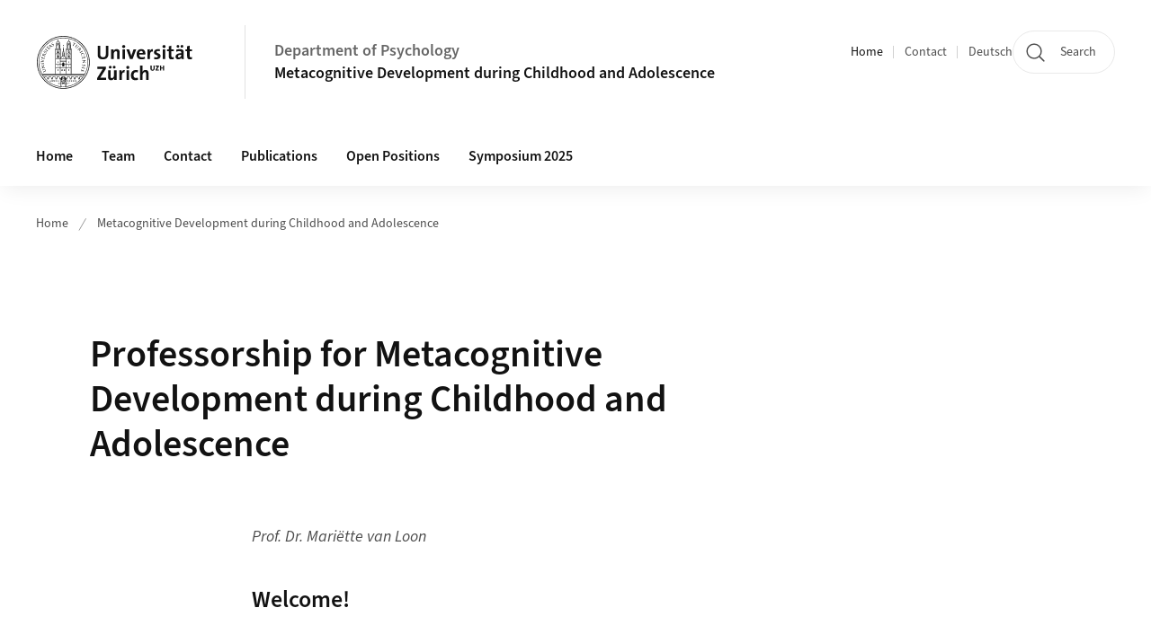

--- FILE ---
content_type: text/html;charset=UTF-8
request_url: https://www.psychology.uzh.ch/en/areas/dev/metakog.html
body_size: 7532
content:


<!DOCTYPE html>
<html lang="en" data-template="st01">
  

    
    
  
 


<head>
    <meta charset="utf-8">
    <meta name="viewport" content="width=device-width, initial-scale=1.0">
    <title>Metacognitive Development during Childhood and Adolescence | Department of Psychology | UZH</title>
    <link rel="stylesheet" href="/.resources/uzh-wcms-frontend/1338/assets/css/main.css">
    <link rel="modulepreload" href="/.resources/uzh-wcms-frontend/1338/assets/js/ui.mjs">
    <link href="https://www.psychology.uzh.ch/en/areas/dev/metakog.html" rel="canonical">
    <link href="https://www.uzh.ch" rel="alternate" hreflang="x-default">
    <link rel="preload" href="/.resources/uzh-wcms-frontend/1338/assets/fonts/WOFF2/SourceSans3-Regular.otf.woff2" as="font" type="font/woff2" crossorigin="anonymous">
    <link rel="preload" href="/.resources/uzh-wcms-frontend/1338/assets/fonts/WOFF2/SourceSans3-Semibold.otf.woff2" as="font" type="font/woff2" crossorigin="anonymous">
   
    <link rel="apple-touch-icon" sizes="180x180" href="/docroot/favicons/apple-touch-icon.png">
    <link rel="icon" type="image/png" sizes="32x32" href="/docroot/favicons/favicon-32x32.png">
    <link rel="icon" type="image/png" sizes="16x16" href="/docroot/favicons/favicon-16x16.png">
    <link rel="manifest" href="/docroot/favicons/site.webmanifest">
    <link rel="shortcut icon" href="/docroot/favicons/favicon.ico">
    <meta name="msapplication-TileColor" content="#ffffff">
    <meta name="msapplication-config" content="/docroot/favicons/browserconfig.xml">
    <meta name="theme-color" content="#ffffff">
  
    <meta property="og:type" content="website">
    <meta property="og:url" content="https://www.psychology.uzh.ch/en/areas/dev/metakog.html">
    <meta property="og:title" content="">
   
      <meta property="og:description" content=""/>
    
    
    <!-- 
    <meta property="twitter:url" content="/pages/layouts/default.html">
    <meta property="twitter:title" content="Default Layout (content area only)">
    <meta property="twitter:description" content="Page description">
    <meta property="twitter:image" content="../../dummy/shareimage_example_1200x630.jpg">
    <meta property="twitter:dnt" content="on">
    -->
    
    
    
 
    
    
    
    
    

   
      <!-- Matomo -->
<script type="text/javascript">
  var _paq = _paq || [];
  /* tracker methods like "setCustomDimension" should be called before "trackPageView" */
  _paq.push(['setAPIUrl', "https://webstats.uzh.ch/"]); // overlay fix
  _paq.push(['trackPageView']);
  _paq.push(['enableLinkTracking']);
  (function() {
    var u="//webstats.uzh.ch/";
    _paq.push(['setTrackerUrl', u+'piwik.php']);
    _paq.push(['setSiteId', '406']);
    var d=document, g=d.createElement('script'), s=d.getElementsByTagName('script')[0];
    g.type='text/javascript'; g.async=true; g.defer=true; g.src=u+'piwik.js'; s.parentNode.insertBefore(g,s);
  })();
</script>
<!-- End Matomo Code --> 
  
    <link rel="stylesheet" href="/.resources/uzh-wcms-frontend/webresources/1338/css/main.css">
    <script type="module" src="/.resources/uzh-wcms-frontend/webresources/1338/js/main.js"></script>

    <script src="/docroot/jquery/jquery-3.7.1.min.js"></script>
    <script src="/docroot/jquery/jquery-migrate-3.5.2.min.js"></script>
    
   
     
</head>

  

  <body class="template-st01">
   
    <a id="top"></a>
    <!-- component: SkipLink -->
     <div class="SkipLink__container">
        <!-- component: Link --><a class="Link layout-standalone icon-position-after icon-orientation-down SkipLink js-SkipLink" href="#main-content">Skip navigation<span class="Link--icon">
                <!-- component: Icon --><span class="Icon" data-name="16--link-internal"><svg>
                        <use xlink:href="#16--link-internal"></use>
                    </svg></span><!-- /component: Icon -->
            </span></a><!-- /component: Link -->
     </div>
     <!-- /component: SkipLink -->
 
   







<!-- component: Header -->
<header class="Header js-Header">
    <p class="visuallyhidden" aria-level="1" role="heading">Header</p>
    <div class="Header--top">
        <div class="Header--logo">
               <a class="Logo" href="https://www.uzh.ch/en">
                  <svg width="208" height="92" aria-labelledby="logoTitle">
                      <title id="logoTitle">Logo of the University of Zurich, to homepage</title>
                      <use href="/docroot/logos/uzh_logo_d_pos.svg#uzh_logo"></use>
                  </svg>
               </a>
        </div>
        <div class="Header--mobileButtons">
            <a class="Header--search" href="/en/search.html">
                  <span class="visuallyhidden">Search</span>
                  <!-- component: Icon -->
                  <span class="Icon" data-name="24--search">
                      <svg>
                          <use xlink:href="#24--search">
                          </use>
                      </svg>
                  </span>
                  <!-- /component: Icon -->
            </a>
          
          <button class="Header--burger js-Header--burger" type="button" aria-controls="main-nav" aria-expanded="false">
            <span class="visuallyhidden">Open/Close Navigation</span>
            <span class="Header--burger--open">
                <!-- component: Icon -->
                <span class="Icon" data-name="24--menu">
                    <svg>
                        <use xlink:href="#24--menu">
                        </use>
                    </svg>
                </span>
                <!-- /component: Icon -->
            </span>
            <span class="Header--burger--close">
                <!-- component: Icon -->
                <span class="Icon" data-name="24--close">
                    <svg>
                        <use xlink:href="#24--close">
                        </use>
                    </svg>
                </span>
                <!-- /component: Icon -->
            </span>
          </button>
        </div>
        
      
          <div class="Header--department">
             
              
              <a class="Header--department--link" href="/en.html">Department of Psychology</a> 
                  <a class="Header--subDepartment--link" href="/en/areas/dev/metakog.html">Metacognitive Development during Childhood and Adolescence</a>
          </div>
          
        
    </div>
    <div class="Header--bottom js-Header--bottom">
        <div class="Header--bottom--inner">
<!-- component: MainNav -->
<div class="MainNav js-MainNav" id="main-nav" data-mode="lazy">
    

<div class="MainNav--service js-Header--service">

  

  <!-- component: ServiceNav -->
  <h2 class="visuallyhidden">Quicklinks and available languages</h2>
  <nav class="ServiceNav">
      <ul class="ServiceNav--list">
          <li class="ServiceNav--list--item">
              <a class="ServiceNav--link is-active" href="/en/areas/dev/metakog.html">Home</a>
         </li>
         
         
           <li class="ServiceNav--list--item">   
              <a class="ServiceNav--link " href="/en/contact.html">Contact</a>
           </li>
         
            <li class="ServiceNav--list--item">
                <a class="ServiceNav--link" href="http://www.psychologie.uzh.ch/de/bereiche/dev/metakog.html">Deutsch</a>
            </li>
     </ul>
  </nav>
  <!-- /component: ServiceNav -->
  
  
 
    <!-- component: SearchTrigger -->
    <a class="SearchTrigger" href="/en/search.html" data-js-search-trigger="">
        <!-- component: Icon -->
        <span class="Icon" data-name="24--search">
            <svg>
                <use xlink:href="#24--search">
                </use>
            </svg>
        </span>
        <!-- /component: Icon -->
        <span class="text">Search</span>
    </a>
    <!-- /component: SearchTrigger -->
</div>       
    <h2 class="visuallyhidden">Main navigation</h2>
    <nav class="MainNav--inner">
        <ul class="MainNav--list js-MainNav--list">
            <!-- Begin: loop through top-level items-->
            
       
             
              <li class="MainNav--list--item js-MainNav--item ">
                  
                      <a class="MainNav--link" href="/en/areas/dev/metakog/home.html">Home</a>
                  
                  
                  <div class="MainNav--overlay js-MainNav--overlay" id="main-nav_overlay_uid-0">
                      <div class="MainNav--overlay--scroller">
                          <div class="MainNav--overlay--inner">
                              <!-- Set data-mainnav-index to the level of nesting-->
                              <div class="MainNav--sub js-MainNav--sub" data-mainnav-index="1">
                                  <div class="MainNav--sub--back">
                                      <!-- component: Button -->
                                      <button class="Button js-MainNav--back" type="button">
                                          <span class="Button--inner">Zurück</span>
                                          <span class="Button--icon">
                                              <!-- component: Icon -->
                                              <span class="Icon" data-name="16--link-arrow-sm-right">
                                                  <svg>
                                                      <use xlink:href="#16--link-arrow-sm-right">
                                                      </use>
                                                  </svg>
                                              </span>
                                              <!-- /component: Icon -->
                                          </span>
                                      </button>
                                      <!-- /component: Button -->
                                  </div>
                                  <div class="MainNav--sub--title">
                                      <!-- component: Link -->
                                      <a class="Link layout-standalone size-small" href="/en/areas/dev/metakog/home.html">
                                          <span class="visuallyhidden">Home</span>
                                          Home
                                          <span class="Link--icon">
                                              <!-- component: Icon -->
                                              <span class="Icon" data-name="16--link-internal">
                                                  <svg>
                                                      <use xlink:href="#16--link-internal">
                                                      </use>
                                                  </svg>
                                              </span>
                                              <!-- /component: Icon -->
                                          </span>
                                      </a>
                                      <!-- /component: Link -->
                                  </div> 
                                  <ul class="MainNav--sub--list js-MainNav--overflow">
                                  </ul>
                                  <button class="js-MainNav--close FocusOnly">Menü schliessen</button>
                              </div>
                          </div>
                      </div>
                  </div>
              </li>
              
       
             
              <li class="MainNav--list--item js-MainNav--item ">
                  
                  <!-- Button if there are subitems, link if there aren’t-->
                  <button class="MainNav--link js-MainNav--link" type="button" aria-controls="main-nav_overlay_2975ef7e-6396-4aa4-bfc1-a0ca6cee8cd4" aria-expanded="false"> 
                      Team  
                      <div class="MainNav--icon">
                          <!-- component: Icon -->
                          <span class="Icon" data-name="16--link-arrow-sm-right">
                              <svg>
                                  <use xlink:href="#16--link-arrow-sm-right">
                                  </use>
                              </svg>
                          </span>
                          <!-- /component: Icon -->
                      </div>
                  </button>
                  
                  <div class="MainNav--overlay js-MainNav--overlay" id="main-nav_overlay_uid-1">
                      <div class="MainNav--overlay--scroller">
                          <div class="MainNav--overlay--inner">
                              <!-- Set data-mainnav-index to the level of nesting-->
                              <div class="MainNav--sub js-MainNav--sub" data-mainnav-index="1">
                                  <div class="MainNav--sub--back">
                                      <!-- component: Button -->
                                      <button class="Button js-MainNav--back" type="button">
                                          <span class="Button--inner">Zurück</span>
                                          <span class="Button--icon">
                                              <!-- component: Icon -->
                                              <span class="Icon" data-name="16--link-arrow-sm-right">
                                                  <svg>
                                                      <use xlink:href="#16--link-arrow-sm-right">
                                                      </use>
                                                  </svg>
                                              </span>
                                              <!-- /component: Icon -->
                                          </span>
                                      </button>
                                      <!-- /component: Button -->
                                  </div>
                                  <div class="MainNav--sub--title">
                                      <!-- component: Link -->
                                      <a class="Link layout-standalone size-small" href="/en/areas/dev/metakog/team.html">
                                          <span class="visuallyhidden">Team</span>
                                          Team
                                          <span class="Link--icon">
                                              <!-- component: Icon -->
                                              <span class="Icon" data-name="16--link-internal">
                                                  <svg>
                                                      <use xlink:href="#16--link-internal">
                                                      </use>
                                                  </svg>
                                              </span>
                                              <!-- /component: Icon -->
                                          </span>
                                      </a>
                                      <!-- /component: Link -->
                                  </div> 
                                  <ul class="MainNav--sub--list js-MainNav--overflow">
                                  </ul>
                                  <button class="js-MainNav--close FocusOnly">Menü schliessen</button>
                              </div>
                          </div>
                      </div>
                  </div>
              </li>
              
       
             
              <li class="MainNav--list--item js-MainNav--item ">
                  
                      <a class="MainNav--link" href="/en/areas/dev/metakog/contact.html">Contact</a>
                  
                  
                  <div class="MainNav--overlay js-MainNav--overlay" id="main-nav_overlay_uid-2">
                      <div class="MainNav--overlay--scroller">
                          <div class="MainNav--overlay--inner">
                              <!-- Set data-mainnav-index to the level of nesting-->
                              <div class="MainNav--sub js-MainNav--sub" data-mainnav-index="1">
                                  <div class="MainNav--sub--back">
                                      <!-- component: Button -->
                                      <button class="Button js-MainNav--back" type="button">
                                          <span class="Button--inner">Zurück</span>
                                          <span class="Button--icon">
                                              <!-- component: Icon -->
                                              <span class="Icon" data-name="16--link-arrow-sm-right">
                                                  <svg>
                                                      <use xlink:href="#16--link-arrow-sm-right">
                                                      </use>
                                                  </svg>
                                              </span>
                                              <!-- /component: Icon -->
                                          </span>
                                      </button>
                                      <!-- /component: Button -->
                                  </div>
                                  <div class="MainNav--sub--title">
                                      <!-- component: Link -->
                                      <a class="Link layout-standalone size-small" href="/en/areas/dev/metakog/contact.html">
                                          <span class="visuallyhidden">Contact</span>
                                          Contact
                                          <span class="Link--icon">
                                              <!-- component: Icon -->
                                              <span class="Icon" data-name="16--link-internal">
                                                  <svg>
                                                      <use xlink:href="#16--link-internal">
                                                      </use>
                                                  </svg>
                                              </span>
                                              <!-- /component: Icon -->
                                          </span>
                                      </a>
                                      <!-- /component: Link -->
                                  </div> 
                                  <ul class="MainNav--sub--list js-MainNav--overflow">
                                  </ul>
                                  <button class="js-MainNav--close FocusOnly">Menü schliessen</button>
                              </div>
                          </div>
                      </div>
                  </div>
              </li>
              
       
             
              <li class="MainNav--list--item js-MainNav--item ">
                  
                      <a class="MainNav--link" href="/en/areas/dev/metakog/publications.html">Publications</a>
                  
                  
                  <div class="MainNav--overlay js-MainNav--overlay" id="main-nav_overlay_uid-3">
                      <div class="MainNav--overlay--scroller">
                          <div class="MainNav--overlay--inner">
                              <!-- Set data-mainnav-index to the level of nesting-->
                              <div class="MainNav--sub js-MainNav--sub" data-mainnav-index="1">
                                  <div class="MainNav--sub--back">
                                      <!-- component: Button -->
                                      <button class="Button js-MainNav--back" type="button">
                                          <span class="Button--inner">Zurück</span>
                                          <span class="Button--icon">
                                              <!-- component: Icon -->
                                              <span class="Icon" data-name="16--link-arrow-sm-right">
                                                  <svg>
                                                      <use xlink:href="#16--link-arrow-sm-right">
                                                      </use>
                                                  </svg>
                                              </span>
                                              <!-- /component: Icon -->
                                          </span>
                                      </button>
                                      <!-- /component: Button -->
                                  </div>
                                  <div class="MainNav--sub--title">
                                      <!-- component: Link -->
                                      <a class="Link layout-standalone size-small" href="/en/areas/dev/metakog/publications.html">
                                          <span class="visuallyhidden">Publications</span>
                                          Publications
                                          <span class="Link--icon">
                                              <!-- component: Icon -->
                                              <span class="Icon" data-name="16--link-internal">
                                                  <svg>
                                                      <use xlink:href="#16--link-internal">
                                                      </use>
                                                  </svg>
                                              </span>
                                              <!-- /component: Icon -->
                                          </span>
                                      </a>
                                      <!-- /component: Link -->
                                  </div> 
                                  <ul class="MainNav--sub--list js-MainNav--overflow">
                                  </ul>
                                  <button class="js-MainNav--close FocusOnly">Menü schliessen</button>
                              </div>
                          </div>
                      </div>
                  </div>
              </li>
              
       
             
              <li class="MainNav--list--item js-MainNav--item ">
                  
                      <a class="MainNav--link" href="/en/areas/dev/metakog/jobs.html">Open Positions</a>
                  
                  
                  <div class="MainNav--overlay js-MainNav--overlay" id="main-nav_overlay_uid-4">
                      <div class="MainNav--overlay--scroller">
                          <div class="MainNav--overlay--inner">
                              <!-- Set data-mainnav-index to the level of nesting-->
                              <div class="MainNav--sub js-MainNav--sub" data-mainnav-index="1">
                                  <div class="MainNav--sub--back">
                                      <!-- component: Button -->
                                      <button class="Button js-MainNav--back" type="button">
                                          <span class="Button--inner">Zurück</span>
                                          <span class="Button--icon">
                                              <!-- component: Icon -->
                                              <span class="Icon" data-name="16--link-arrow-sm-right">
                                                  <svg>
                                                      <use xlink:href="#16--link-arrow-sm-right">
                                                      </use>
                                                  </svg>
                                              </span>
                                              <!-- /component: Icon -->
                                          </span>
                                      </button>
                                      <!-- /component: Button -->
                                  </div>
                                  <div class="MainNav--sub--title">
                                      <!-- component: Link -->
                                      <a class="Link layout-standalone size-small" href="/en/areas/dev/metakog/jobs.html">
                                          <span class="visuallyhidden">Open Positions</span>
                                          Open Positions
                                          <span class="Link--icon">
                                              <!-- component: Icon -->
                                              <span class="Icon" data-name="16--link-internal">
                                                  <svg>
                                                      <use xlink:href="#16--link-internal">
                                                      </use>
                                                  </svg>
                                              </span>
                                              <!-- /component: Icon -->
                                          </span>
                                      </a>
                                      <!-- /component: Link -->
                                  </div> 
                                  <ul class="MainNav--sub--list js-MainNav--overflow">
                                  </ul>
                                  <button class="js-MainNav--close FocusOnly">Menü schliessen</button>
                              </div>
                          </div>
                      </div>
                  </div>
              </li>
              
       
             
              <li class="MainNav--list--item js-MainNav--item ">
                  
                      <a class="MainNav--link" href="/en/areas/dev/metakog/Symposium-2025.html">Symposium 2025</a>
                  
                  
                  <div class="MainNav--overlay js-MainNav--overlay" id="main-nav_overlay_uid-5">
                      <div class="MainNav--overlay--scroller">
                          <div class="MainNav--overlay--inner">
                              <!-- Set data-mainnav-index to the level of nesting-->
                              <div class="MainNav--sub js-MainNav--sub" data-mainnav-index="1">
                                  <div class="MainNav--sub--back">
                                      <!-- component: Button -->
                                      <button class="Button js-MainNav--back" type="button">
                                          <span class="Button--inner">Zurück</span>
                                          <span class="Button--icon">
                                              <!-- component: Icon -->
                                              <span class="Icon" data-name="16--link-arrow-sm-right">
                                                  <svg>
                                                      <use xlink:href="#16--link-arrow-sm-right">
                                                      </use>
                                                  </svg>
                                              </span>
                                              <!-- /component: Icon -->
                                          </span>
                                      </button>
                                      <!-- /component: Button -->
                                  </div>
                                  <div class="MainNav--sub--title">
                                      <!-- component: Link -->
                                      <a class="Link layout-standalone size-small" href="/en/areas/dev/metakog/Symposium-2025.html">
                                          <span class="visuallyhidden">Symposium 2025</span>
                                          Symposium 2025
                                          <span class="Link--icon">
                                              <!-- component: Icon -->
                                              <span class="Icon" data-name="16--link-internal">
                                                  <svg>
                                                      <use xlink:href="#16--link-internal">
                                                      </use>
                                                  </svg>
                                              </span>
                                              <!-- /component: Icon -->
                                          </span>
                                      </a>
                                      <!-- /component: Link -->
                                  </div> 
                                  <ul class="MainNav--sub--list js-MainNav--overflow">
                                  </ul>
                                  <button class="js-MainNav--close FocusOnly">Menü schliessen</button>
                              </div>
                          </div>
                      </div>
                  </div>
              </li>
              
              
        </ul>
        <!-- Begin: empty container for items that don't fit viewport-->
        <!-- Must always be there, items are added via JS-->
        <ul class="MainNav--list more js-MainNav--more">
            <li class="MainNav--list--item js-MainNav--item more">
                <button class="MainNav--link js-MainNav--link" aria-controls="main-nav_overlay_uid-4" aria-expanded="false" type="button">
                    More
                    <div class="MainNav--icon">
                        <!-- component: Icon -->
                        <span class="Icon" data-name="16--menu">
                            <svg>
                                <use xlink:href="#16--menu">
                                </use>
                            </svg>
                        </span>
                        <!-- /component: Icon -->
                    </div>
                </button>
                <div class="MainNav--overlay js-MainNav--overlay" id="main-nav_overlay_uid-4">
                    <div class="MainNav--overlay--scroller">
                        <div class="MainNav--overlay--inner">
                            <!-- data-mainnav-index must be 0 within this placeholder container-->
                            <div class="MainNav--sub js-MainNav--sub" data-mainnav-index="0">
                                <ul class="MainNav--sub--list js-MainNav--overflow">
                                </ul>
                                <button class="js-MainNav--close FocusOnly">Menü schliessen</button>
                            </div>
                        </div>
                    </div>
                </div>
            </li>
            <!-- End: empty container for items that don't fit viewport-->
        </ul>
    </nav>
</div>
<!-- /component: MainNav -->        </div>
    </div>
</header>
<!-- /component: Header -->
    
   
     

 <main id="main-content">
 
 
             

 
  <!-- component: Breadcrumb -->
  <nav class="Breadcrumb js-Breadcrumb">
      <ol class="Breadcrumb--list js-Breadcrumb--list" data-js-scroll-style="{&quot;horizontal&quot;:true}" aria-label="Breadcrumb">
   
             
                
                 <li class="Breadcrumb--list--item">
                   <a class="Breadcrumb--link" href="/en.html">Home</a>
                   <!-- component: Icon -->
                   <span class="Icon" data-name="16--breadcrumb-separator">
                     <svg>
                       <use xlink:href="#16--breadcrumb-separator">
                       </use>
                     </svg>
                   </span>
                   <!-- /component: Icon -->
                 </li>
                
             
                
        
              <li class="Breadcrumb--list--item">
              
                
                   <a class="Breadcrumb--link" href="/en/areas/dev/metakog.html">Metacognitive Development during Childhood and Adolescence</a> 
          </li>
         
      </ol>
  </nav>
  <!-- /component: Breadcrumb -->

  <section class="Intro">
      <div class="Intro--inner">
      
      
          <div class="Intro--content">
          </div>
          
          <div class="Intro--top">
                  <h1 class="Intro--title richtext">Professorship for Metacognitive Development during Childhood and Adolescence</h1>
              
          </div>
          
  
  
  
  
      </div>
  </section>
<section class="ContentArea">
   




<!-- component: TextImage -->
<div class="TextImage">
    
    
    <div class="TextImage--inner">
     
      <div class="TextImage--content richtext">
         <p><em>Prof. Dr. Mari&euml;tte van Loon</em></p>
 
      </div>
     
   </div>
</div>
<!-- /component: TextImage -->





<!-- component: TextImage -->
<div class="TextImage">
      <h2 class="TextImage--title  richtext" id="Welcome!">Welcome!</h2>
    
    
    <div class="TextImage--inner">
     
      <div class="TextImage--content richtext">
          
      </div>
     
   </div>
</div>
<!-- /component: TextImage -->





<!-- component: TextImage -->
<div class="TextImage">
    
    
    <div class="TextImage--inner">
     
      <div class="TextImage--content richtext">
         <p style="margin-bottom:11px">In our group, we investigate metacognitive monitoring processes, i.e., the judgments people make about how well they know something, and metacognitive control processes, i.e., the decisions they take to improve their knowledge.</p>

<p style="margin-bottom:11px">By monitoring and controlling their own cognition, people can regulate and optimise how they learn and think. Metacognition is a skill that develops across childhood and adolescence: as people grow, their ability to accurately judge their knowledge and to act on these judgments typically becomes more refined.</p>

<p style="margin-bottom:11px">With our research, we aim to better understand metacognitive processes and how they develop. We also explore why some children and adolescents develop these skills more effectively than others. Specifically, our research focuses on the following questions:</p>

<ul>
	<li style="margin-bottom: 11px;">How do skills to monitor and control cognition develop during childhood and adolescence?</li>
	<li style="margin-bottom: 11px;">How can we reliably measure metacognitive monitoring and control?</li>
	<li style="margin-bottom: 11px;">How important are metacognitive skills for learning in school?</li>
	<li style="margin-bottom: 11px;">How are metacognitive skills related to working memory and intelligence, and how do these together influence learning performance?</li>
	<li style="margin-bottom: 11px;">Why are there individual differences in metacognition?</li>
	<li style="margin-bottom: 11px;">How can we identify children at risk of low metacognition or developmental delays?</li>
	<li style="margin-bottom: 11px;">How can we improve metacognition?</li>
</ul>

<p style="margin-bottom:11px">To address these questions, we use on-task measurement of metacognition and longitudinal research methods. Much of our research takes place in schools so we can study how metacognitive skills develop in authentic learning contexts.</p>
 
      </div>
     
   </div>
</div>
<!-- /component: TextImage -->
  
 </section>  <!-- component: RelatedArea -->
  <section class="RelatedArea">
    <div class="MasonryGridWrapper">
      <h2 class="visuallyhidden">Additional Information</h2>
      <div class="MasonryGrid js-MasonryGrid">
         <div class="MasonryGrid--item js-MasonryGrid--item">

<!-- component: Teaser -->
<div class="Teaser">
    <div class="Teaser--inner">
        <div class="Teaser--header">

             
            
            
            
             <h3 class="Teaser--title">Round-Table Symposium 2025</h3>
            
            
            
        </div>
        
        


        
           
        
        
        
        <div class="Teaser--body">
            <div class="Teaser--text richtext"><p>On December 16, 2025, we organize the round table symposium "What do physiological measures reveal about monitoring judgments and self-regulation decisions." More information about the program and registration can be found <a href="/en/areas/dev/metakog/Symposium-2025.html">here</a>.&nbsp;<br> &nbsp;</p></div>
<ul class="Teaser--linkList">
    </ul>        </div>
    </div>
</div>         </div>
         <div class="MasonryGrid--item js-MasonryGrid--item">

<!-- component: Teaser -->
<div class="Teaser">
    <div class="Teaser--inner">
        <div class="Teaser--header">

             
            
            
            
             <h3 class="Teaser--title">New SNF Project Funded</h3>
            
            
            
        </div>
        
        


        
           
        
        
        
        <div class="Teaser--body">
            <div class="Teaser--text richtext"><p>We are very happy to announce that our new project „Tracking Typical and Atypical Developmental Trajectories of Metacognitive Monitoring and Control in Fifth- and Sixth-Grade Students“ has been funded by the Swiss National Science Foundation (project grant, duration 3 years). The project will start in September 2025. More info: <a href="https://data.snf.ch/grants/grant/10003870">SNF project page</a></p></div>
<ul class="Teaser--linkList">
    </ul>        </div>
    </div>
</div>         </div>
         <div class="MasonryGrid--item js-MasonryGrid--item">

<!-- component: Teaser -->
<div class="Teaser">
    <div class="Teaser--inner">
        <div class="Teaser--header">

             
            
            
            
             <h3 class="Teaser--title">Data Collection Milestone!</h3>
            
            
            
        </div>
        
        


        
           
        
        
        
        <div class="Teaser--body">
            <div class="Teaser--text richtext"><p>We have completed data collection for the school year 2024–2025. After intensive testing in secondary school classes, the first year of our longitudinal project on students' metacognition is finished. We thank all participating schools and look forward to returning next year. For students, teachers and caregivers, we have summarised some of our research here (website in German, currently only works on computer): <a href="https://metakognition.wixsite.com/langzeitstudie-metak">metakognition.wixsite.com/langzeitstudie-metak</a></p></div>
<ul class="Teaser--linkList">
    </ul>        </div>
    </div>
</div>         </div>
      </div>
    </div>
  </section>
 
 
    <!-- component: CrawlerLinks -->
      <div class="CrawlerLinks">
          <ul>
          
          
              
                <li>
                    <a rel=”dofollow” href="/en/areas/dev/metakog/home.html">Home</a>
                </li>
                
              
                <li>
                    <a rel=”dofollow” href="/en/areas/dev/metakog/team.html">Team</a>
                </li>
                
              
                <li>
                    <a rel=”dofollow” href="/en/areas/dev/metakog/contact.html">Contact</a>
                </li>
                
              
                <li>
                    <a rel=”dofollow” href="/en/areas/dev/metakog/publications.html">Publications</a>
                </li>
                
              
                <li>
                    <a rel=”dofollow” href="/en/areas/dev/metakog/jobs.html">Open Positions</a>
                </li>
                
              
                <li>
                    <a rel=”dofollow” href="/en/areas/dev/metakog/Symposium-2025.html">Symposium 2025</a>
                </li>
                
              
          </ul>
      </div>
      <!-- /component: CrawlerLinks -->
    
 </main>    

<footer class="Footer">
    <!--  -->
    
    
    <div class="Footer--bottom">
        <h2 class="visuallyhidden">Additional links</h2>
<div class="Footer--logos">
    
        
        <div class="Footer--logos--list">
          <!-- div if single entry, li if multiple-->
          <div class="Footer--logos--item">
              <a class="Footer--logo" href="https://www.uzh.ch/en.html">
            			 <svg width="145" height="50" aria-labelledby="logoTitle">
                     <title id="logoTitle">Logo of the University of Zurich, to homepage</title>
                     <use href="/docroot/logos/uzh_logo_d_pos.svg#uzh_logo"></use>
               		 </svg>
              </a>
          </div>
        </div>
     
  </div>        <!-- component: FooterMeta -->
        <div class="FooterMeta">
            <p class="FooterMeta--copyright">&copy;&nbsp;2023 Universität Zürich </p>
            <nav>
                <ul class="FooterMeta--linkList">
                
                      <li>
                        <a class="FooterMeta--link" href="/en/impressum.html">About this site</a>
                      </li>
                    
                      <li>
                        <a class="FooterMeta--link" href="/en/contact.html">Contact</a>
                      </li>
       
                
                      <li>
                        <a  class="FooterMeta--link" href="https://www.uzh.ch/en/privacy">Data Protection Statement</a>
                      </li>
                     
                </ul>
            </nav>
           
        </div>
        <!-- /component: FooterMeta -->
    </div>
</footer>    
    
    <!-- place Footer component here-->
    <script src="/.resources/uzh-wcms-frontend/1338/assets/js/ui.mjs" type="module"></script>
    <template id="template-lightbox">
        <!-- component: Lightbox -->
        <div class="Lightbox">
            <div class="Lightbox--inner"><img src="" alt="" /><button class="Lightbox--close js-Lightbox--close" type="button">
                    <!-- component: Icon --><span class="Icon" data-name="lightbox-close"><svg>
                            <use xlink:href="#lightbox-close"></use>
                        </svg></span><!-- /component: Icon --><span class="visuallyhidden">Close Image Overlay</span>
                </button></div>
        </div><!-- /component: Lightbox -->
    </template>
    <template id="template-lightbox-video">
        <!-- component: LightboxVideo -->
        <div class="Lightbox">
            <div class="Lightbox--inner"><video src="" autoplay="autoplay" playsinline="playsinline"></video><button class="Lightbox--close js-Lightbox--close" type="button">
                    <!-- component: Icon --><span class="Icon" data-name="lightbox-close"><svg>
                            <use xlink:href="#lightbox-close"></use>
                        </svg></span><!-- /component: Icon --><span class="visuallyhidden">Close Video Overlay</span>
                </button></div>
        </div><!-- /component: LightboxVideo -->
    </template>
    
    <template id="main-nav-link">
        <!-- component: MainNav--link --><a class="MainNav--link js-MainNav--link" href="[%=href%]" aria-current="[%=ariaCurrent%]">[%=content%]</a><!-- /component: MainNav--link -->
    </template>
    <template id="main-nav-link-plain">
        <!-- component: MainNav--link --><a class="MainNav--link" href="[%=href%]" aria-current="[%=ariaCurrent%]">[%=content%]</a><!-- /component: MainNav--link -->
    </template>
    <template id="main-nav-button">
        <!-- component: MainNav--link --><a class="MainNav--link js-MainNav--link" role="button" href="[%=href%]" aria-current="[%=ariaCurrent%]" aria-controls="[%=ariaControls%]" aria-expanded="false">[%=content%]<span class="MainNav--icon">
                <!-- component: Icon --><span class="Icon" data-name="16--link-arrow-sm-right"><svg>
                        <use xlink:href="#16--link-arrow-sm-right"></use>
                    </svg></span><!-- /component: Icon -->
            </span></a><!-- /component: MainNav--link -->
    </template>
    <template id="main-nav-overlay">
        <!-- component: MainNav--overlay -->
        <div class="MainNav--overlay js-MainNav--overlay" id="[%=id%]">
            <div class="MainNav--overlay--scroller">
                <div class="MainNav--overlay--inner">
                    <!-- Set data-mainnav-index to the level of nesting-->
                    <div class="MainNav--sub js-MainNav--sub" data-mainnav-index="1">
                        <div class="MainNav--sub--back">
                            <!-- component: Button --><button class="Button js-MainNav--back" type="button"><span class="Button--inner">back</span><span class="Button--icon">
                                    <!-- component: Icon --><span class="Icon" data-name="16--link-arrow-sm-right"><svg>
                                            <use xlink:href="#16--link-arrow-sm-right"></use>
                                        </svg></span><!-- /component: Icon -->
                                </span></button><!-- /component: Button -->
                        </div>
                        <div class="MainNav--sub--title">
                            <!-- component: Link --><a class="Link layout-standalone size-small" href="[%=href%]"><span class="visuallyhidden">Overview Page</span>[%=text%]<span class="Link--icon">
                                    <!-- component: Icon --><span class="Icon" data-name="16--link-internal"><svg>
                                            <use xlink:href="#16--link-internal"></use>
                                        </svg></span><!-- /component: Icon -->
                                </span></a><!-- /component: Link -->
                        </div>
                        <ul class="MainNav--sub--list">[%=content%]</ul><button class="js-MainNav--close FocusOnly" type="button">Close Menu</button>
                    </div>
                </div>
            </div>
        </div><!-- /component: MainNav--overlay -->
    </template>
    <template id="main-nav-subitem">
        <!-- component: MainNavSubItem -->
        <!-- Button if there are nested subitems, link if there aren’t-->
        <!-- Add aria-current="page" if this is the currently active page--><a class="MainNav--link js-MainNav--sublink" href="[%=href%]" aria-controls="[%=id%]" aria-expanded="false" role="button">[%=text%]<span class="MainNav--icon">
                <!-- component: Icon --><span class="Icon" data-name="16--link-arrow-sm-right"><svg>
                        <use xlink:href="#16--link-arrow-sm-right"></use>
                    </svg></span><!-- /component: Icon -->
            </span></a><!-- Set data-mainnav-index to the level of nesting-->
        <div class="MainNav--sub js-MainNav--sub" id="[%=id%]" data-mainnav-index="[%=index%]">
            <div class="MainNav--sub--back">
                <!-- component: Button --><button class="Button js-MainNav--back" type="button"><span class="Button--inner">back</span><span class="Button--icon">
                        <!-- component: Icon --><span class="Icon" data-name="16--link-arrow-sm-right"><svg>
                                <use xlink:href="#16--link-arrow-sm-right"></use>
                            </svg></span><!-- /component: Icon -->
                    </span></button><!-- /component: Button -->
            </div>
            <div class="MainNav--sub--title">
                <!-- component: Link --><a class="Link layout-standalone size-small" href="[%=href%]">[%=text%]<span class="Link--icon">
                        <!-- component: Icon --><span class="Icon" data-name="16--link-internal"><svg>
                                <use xlink:href="#16--link-internal"></use>
                            </svg></span><!-- /component: Icon -->
                    </span></a><!-- /component: Link -->
            </div>
            <ul class="MainNav--sub--list">[%=content%]</ul>
        </div><!-- /component: MainNavSubItem -->
    </template>
    
    
    
    <script>
        (function(url, revision) {
            function init(delayed) {
                var svgEl = document.getElementById('svgsprite');
                svgEl && svgEl.parentNode.removeChild(svgEl);

                var svg = storage.svgicons.replace('<svg ', '<svg id="svgsprite" style="display: none"');
                document.body.insertAdjacentHTML('beforeend', svg);
            }

            function fetchSprite(path, callback) {
                var httpRequest = new XMLHttpRequest();
                httpRequest.onreadystatechange = function() {
                    if (httpRequest.readyState === 4 && httpRequest.status === 200 && callback) {
                        callback(httpRequest.responseText);
                    }
                };
                httpRequest.open('GET', path);
                httpRequest.send();
            }

            var storage = window.localStorage || {};

            if (!storage.svgicons || storage.svgicons_revision != revision) {
                fetchSprite(url, function(data) {
                    storage.svgicons = data;
                    storage.svgicons_revision = revision;

                    init(true);
                });
            }

            if (storage.svgicons) {
                init();
            }
        })("/.resources/uzh-wcms-frontend/1338/assets/icons/sprite.svg", "b36a0d20815810cb45c1cdffa4d31e36");

        // Important for backend implementation: The revision (second parameter) should change whenever the svg sprite changes, e.g. you can use the modification timestamp of the svg file.
    </script>
    
   
       
       
       <script>  
          window.uzh_nav =  [{"href":"/en/areas/dev/metakog/home.html","text":"Home"},{"subitems":[{"href":"/en/areas/dev/metakog/team/Mariette-van-loon.html","text":"M. van Loon"},{"href":"/en/areas/dev/metakog/team/Emely-Hoch.html","text":"E. Hoch"},{"href":"/en/areas/dev/metakog/team/Leila-Schächinger.html","text":"L. Schächinger"},{"href":"/en/areas/dev/metakog/team/Fanny-Mougel-Alléoud.html","text":"F. Mougel-Alléoud"},{"href":"/en/areas/dev/metakog/team/Katharina-Rüegg.html","text":"E. Rüegg"},{"href":"/en/areas/dev/metakog/team/Katharina-Zimmermann.html","text":"K. Zimmermann"},{"href":"/en/areas/dev/metakog/team/Denise-Küttel.html","text":"D. Küttel"},{"href":"/en/areas/dev/metakog/team/Alexandra-Knobel.html","text":"A. Knobel"}],"href":"/en/areas/dev/metakog/team.html","text":"Team"},{"href":"/en/areas/dev/metakog/contact.html","text":"Contact"},{"href":"/en/areas/dev/metakog/publications.html","text":"Publications"},{"href":"/en/areas/dev/metakog/jobs.html","text":"Open Positions"},{"href":"/en/areas/dev/metakog/Symposium-2025.html","text":"Symposium 2025"}]
       </script>

    
    
</body>

</html>

--- FILE ---
content_type: image/svg+xml;charset=UTF-8
request_url: https://www.psychology.uzh.ch/docroot/logos/uzh_logo_d_pos.svg
body_size: 38501
content:
<svg fill="none" id="uzh_logo" viewBox="0 0 154 53" preserveAspectRatio="xMinYMid" xmlns="http://www.w3.org/2000/svg"><path clip-rule="evenodd" d="m34.928 38.228v-24.953h-.535v-2.751c-.006-.343-.055-.56-.207-.91a1.976 1.976 0 0 0 -.155-.283v-.993s-.002-.781-.324-1.368c-.35-.64-1.03-.991-1.361-1.13a1.139 1.139 0 0 0 -.136-.056l-.055-.017-.069.017c-.033.01-.57.18-1.082.877-.463.64-.48 1.457-.484 1.684l.001.062v.916a3.03 3.03 0 0 0 -.242.43 2.37 2.37 0 0 0 -.156.867v2.655h-.538v9.11l-1.476-1.475v-2.6l-.5-1.677-.732-5.757-.54 5.515-.502 1.92v2.41l-1.46 1.46v-8.906h-.536v-2.751c-.005-.343-.054-.56-.206-.91a2.207 2.207 0 0 0 -.155-.283v-.993s-.002-.781-.323-1.368c-.352-.64-1.032-.991-1.363-1.13a1.139 1.139 0 0 0 -.135-.056l-.055-.017-.068.017c-.034.01-.571.18-1.083.877-.464.64-.48 1.457-.483 1.684v.978a2.96 2.96 0 0 0 -.242.43 2.373 2.373 0 0 0 -.157.867v2.655h-.538v24.953h-13.11a23.724 23.724 0 0 1 -2.881-11.358c0-6.583 2.667-12.54 6.98-16.855a23.765 23.765 0 0 1 16.855-6.98 23.763 23.763 0 0 1 16.856 6.98 23.766 23.766 0 0 1 6.981 16.855c0 4.113-1.045 7.98-2.88 11.358h-12.903zm-4.901 0h4.248v-5.655h-4.248zm0-6.022h4.248v-3.345h-4.248zm0-3.71h4.248v-5.124h-4.248v5.125zm2.938-7.637v2.145h-1.625v-2.149c0-.413.151-.749.393-.98.12-.114.26-.198.418-.261h.002c.16.063.299.147.418.262.242.23.393.566.393.98v.003zm1.31-2.16v4.305h-.944v-2.149c.001-.504-.19-.943-.506-1.245a1.62 1.62 0 0 0 -.593-.36l-.08-.025-.072.024a1.642 1.642 0 0 0 -.6.361c-.316.302-.506.742-.505 1.245v2.15h-.948v-4.305h4.248zm-1.393-1.889v1.524h-1.456v-1.523c.004-.589.294-.998.726-1.19.433.191.724.6.73 1.19zm1.393-1.863v3.387h-1.028v-1.523c.001-.506-.186-.934-.494-1.227a1.588 1.588 0 0 0 -.585-.354c-.014-.004-.013-.005-.013-.005l-.016.005c-.22.075-.42.195-.585.354-.308.293-.496.721-.495 1.227v1.523h-1.032v-3.387zm-4.248-.365h4.248v-.87h-4.248zm1.102-4.677c.098.24.114.5.117.682l.004 2.688h-.684v-2.689a1.9 1.9 0 0 1 .126-.679c.075-.161.147-.296.21-.388.077.115.152.225.227.386zm1.549.702-.001 2.668h-1.049v-2.67c.008-.175.02-.418.147-.665.132-.261.381-.416.381-.416h.001s.237.155.369.416c.133.262.144.488.152.667zm.725-1.084c.066.091.135.225.21.386.102.252.13.498.133.678v2.688h-.69v-2.688a1.96 1.96 0 0 1 .133-.68c.084-.188.15-.296.214-.384zm-2.42-1.337c.018-.298.1-.866.39-1.253.22-.301.44-.479.6-.582.073-.049.133-.078.176-.098.043.02.102.05.175.098.16.103.38.281.6.582.29.387.371.955.39 1.253zm2.335.368v.2a.904.904 0 0 1 -.037.156c-.035.092-.12.238-.234.415-.043.07-.119.187-.203.357a2.255 2.255 0 0 0 -.265-.345c-.071-.075-.167-.172-.245-.264-.17-.2-.179-.322-.179-.322s-.005.122-.175.322c-.08.092-.174.189-.246.264-.066.07-.159.181-.269.352-.086-.176-.163-.295-.207-.367a2.767 2.767 0 0 1 -.233-.415c-.034-.088-.044-.19-.046-.2v-.153h2.34zm-9.162 29.674h5.429v-5.655h-5.429zm1.713-9.365v2.154h2.018v-2.154h1.698v3.343h-5.429v-3.343zm3.716-2.782v2.416h-1.698v-.605a1.01 1.01 0 0 0 -2.018 0v.605h-1.713v-2.417h5.429zm-5.429-.639h5.429v-2.07h-5.429zm2.721-5.142 2.706 2.704h-5.41zm-.565-2.002.426-1.827.177-3.056.104 3.054.426 1.829zm1.15.44v1.525l-.585-.585-.583.584v-1.524zm-7.988 19.49h4.249v-5.655h-4.249zm0-6.022h4.249v-3.345h-4.249zm0-3.71h4.249v-5.124h-4.249v5.125zm2.938-7.637v2.145h-1.624v-2.149c0-.413.152-.749.392-.98.12-.114.261-.198.42-.261.16.063.3.147.418.262.242.23.393.566.393.98zm1.31-2.16v4.305h-.943v-2.149c0-.504-.19-.943-.508-1.245a1.624 1.624 0 0 0 -.592-.36l-.08-.025-.073.024a1.63 1.63 0 0 0 -.598.361c-.318.302-.508.742-.506 1.245v2.15h-.949v-4.305h4.25zm-1.394-1.889v1.524h-1.456v-1.523c.006-.589.295-.998.728-1.19.433.191.723.6.728 1.19zm1.395-1.863v3.387h-1.03v-1.523c.002-.506-.185-.934-.494-1.227a1.568 1.568 0 0 0 -.584-.354c-.014-.004-.013-.005-.013-.005l-.016.005a1.58 1.58 0 0 0 -.586.354c-.308.293-.495.721-.494 1.227v1.523h-1.033v-3.387zm-4.249-.365h4.249v-.87h-4.249zm1.102-4.677c.098.24.115.5.117.682l.003 2.688h-.683v-2.689c.003-.18.024-.428.125-.679.077-.161.149-.296.21-.388.079.115.152.225.228.386zm1.548.702v2.668h-1.05v-2.67c.008-.175.022-.418.147-.665a1.18 1.18 0 0 1 .382-.416s.238.155.37.416c.132.262.144.488.151.667zm.726-1.084c.066.091.134.225.21.386.102.252.13.498.134.678v2.688h-.692v-2.688c.003-.182.035-.44.133-.68.084-.188.152-.296.215-.384zm-2.42-1.337c.018-.298.1-.866.39-1.253.221-.301.44-.479.6-.582.074-.049.132-.078.175-.098.043.02.103.05.176.098.16.103.38.281.6.582.29.387.372.955.39 1.253h-2.33zm2.335.368v.2a.785.785 0 0 1 -.037.156c-.036.092-.12.238-.234.415-.043.07-.118.187-.203.357a2.408 2.408 0 0 0 -.265-.345c-.072-.075-.167-.172-.245-.264-.17-.2-.18-.322-.18-.322s-.005.122-.174.322c-.078.092-.174.189-.246.264-.065.07-.158.181-.269.352-.086-.176-.164-.295-.207-.367a2.695 2.695 0 0 1 -.234-.415.934.934 0 0 1 -.045-.198v-.155zm24.52 30.636h-40.816c-.12-.196-.234-.396-.347-.595h41.51a27.64 27.64 0 0 1 -.347.595zm-1.602 2.326a1.723 1.723 0 0 0 -3.282.737v.559h-.626v-.559a1.725 1.725 0 0 0 -3.45 0v.559h-.625v-.559a1.725 1.725 0 0 0 -3.45 0v.559h-.624v-.559a1.725 1.725 0 0 0 -3.45 0v.559h-.644a2.687 2.687 0 0 0 -2.655-2.283 2.686 2.686 0 0 0 -2.653 2.283h-.663v-.559a1.725 1.725 0 0 0 -3.45 0v.559h-.625v-.559a1.725 1.725 0 0 0 -3.45 0v.559h-.625v-.559a1.725 1.725 0 0 0 -3.45 0v.559h-.625v-.559a1.725 1.725 0 0 0 -3.278-.75c-.42-.54-.815-1.1-1.19-1.677h40.017a24.2 24.2 0 0 1 -1.202 1.69zm-1.951 2.21a23.768 23.768 0 0 1 -14.167 6.83v-2.728h1.007c1.867 0 3.216-.155 3.216-.155s-1.39-.212-3.216-.212h-1.007v-4.008h1.204v-1.2a1.246 1.246 0 0 1 2.493 0v1.2h1.581v-.008h.001v-1.192a1.246 1.246 0 0 1 2.492 0v1.2h1.583v-1.2a1.246 1.246 0 0 1 2.493 0v1.2h1.581v-1.2a1.246 1.246 0 0 1 2.424-.405c-.529.655-1.09 1.283-1.685 1.878zm-15.429 1.95a1.477 1.477 0 0 1 -1.426 1.098 1.477 1.477 0 0 1 -1.424-1.099h2.85zm-1.83-1.247a.818.818 0 0 0 1.562-.082c.238.01.476.081.713.28.228.19.316.52.348.68h-4.437c.032-.16.121-.49.349-.68.486-.408.981-.274 1.464-.198zm-.578-3.391.482.692.494-.937.494.937.482-.692-.191 1.2h-1.57zm.228 1.568h1.51c.058.137.203.49.29.692.062.14.141.293.045.448-.114.184-.264.158-.369.15l-.018-.001a.752.752 0 0 1 -.704.494.75.75 0 0 1 -.702-.494h-.019c-.105.01-.254.035-.368-.149-.096-.155-.018-.307.044-.448.088-.203.233-.555.291-.692zm2.589 8.031a24.059 24.059 0 0 1 -3.669.001l-.45-2.81h.52c-.13-.308-.354-.846-.442-1.065-.14-.352-.035-.584.198-.675.228-.088.485.036.565.335l.228.854h.332v.662h-.785v.366h1.149l.002-.477h1.394l-.001-.551h.333l.23-.854c.08-.3.34-.423.568-.335.235.09.34.323.2.675-.038.096-.1.252-.166.424l-.31.752h-.84v.366h1.084l.197-.477h.113l-.45 2.81zm-4.521-3.176h-1.1v.367h1.1v2.727a23.771 23.771 0 0 1 -14.17-6.83 24.312 24.312 0 0 1 -1.523-1.674 1.244 1.244 0 0 1 2.474.202v1.2h1.582v-1.2a1.246 1.246 0 0 1 2.494 0v1.2h1.58v-1.2a1.246 1.246 0 0 1 2.495 0v1.2h1.581v-1.2a1.246 1.246 0 0 1 2.493 0v1.2h.994zm2.685-44.858c-13.402 0-24.266 10.865-24.266 24.267 0 13.401 10.865 24.268 24.267 24.268 13.403 0 24.267-10.867 24.267-24.268 0-13.402-10.864-24.267-24.267-24.267zm.394 40.592h.209v-.364h-.5v.81h.292zm-18.3-34.224a25.238 25.238 0 0 0 -7.417 17.907 25.24 25.24 0 0 0 7.417 17.906 25.239 25.239 0 0 0 17.906 7.416 25.244 25.244 0 0 0 17.907-7.416 25.243 25.243 0 0 0 7.417-17.906 25.242 25.242 0 0 0 -7.417-17.908 25.244 25.244 0 0 0 -17.907-7.416 25.239 25.239 0 0 0 -17.905 7.416zm-8.057 17.907c0-14.34 11.625-25.965 25.963-25.965 14.341 0 25.965 11.624 25.965 25.965 0 14.337-11.624 25.965-25.965 25.965-14.338 0-25.963-11.628-25.963-25.965zm123.857 8.122v-2.06h-1.809v2.06h-1.144v-4.947h1.144v1.9h1.809v-1.9h1.143v4.947zm-7.282 0v-.895l1.59-2.66c.078-.13.168-.256.263-.381-.131.006-.302.014-.778.014h-1.026v-1.025h3.203v.93l-1.679 2.696a3.957 3.957 0 0 1 -.19.28c.097-.016.375-.016.96-.016h.939v1.057zm-3.051.095c-1.573 0-1.955-.85-1.955-1.839v-3.203h1.143v3.136c0 .578.182.946.886.946.645 0 .894-.272.894-1.011v-3.07h1.129v3.004c0 1.392-.785 2.037-2.097 2.037zm-6.312 9.146v-6.176c0-1.01-.271-1.612-1.184-1.612-1.262 0-2.252 1.438-2.252 3.127v4.66h-2.487v-14.175h2.487v4.135c0 .583-.041 1.397-.175 1.962l.04.02c.561-1.088 1.668-1.807 3.164-1.807 2.175 0 2.875 1.399 2.875 3.088v6.778zm-10.507.173c-2.678 0-4.35-1.398-4.35-4.68 0-3.01 1.574-5.32 4.992-5.32.66 0 1.358.097 1.982.271l-.254 2.157c-.524-.196-1.126-.35-1.748-.35-1.574 0-2.369 1.165-2.369 2.99 0 1.65.642 2.777 2.291 2.777.66 0 1.379-.137 1.904-.409l.194 2.12c-.66.252-1.613.444-2.642.444zm-8.651-.173h2.486v-9.653h-2.486zm1.241-10.895c-.854 0-1.534-.68-1.534-1.518 0-.812.68-1.492 1.534-1.492.855 0 1.553.66 1.553 1.492 0 .838-.698 1.518-1.553 1.518zm-3.155 3.474c-1.786-.367-2.68.798-2.68 3.478v3.943h-2.486v-9.653h2.35c0 .484-.058 1.262-.174 1.943h.039c.466-1.224 1.398-2.292 3.07-2.156l-.12 2.445zm-10.195-3.825c-.738 0-1.34-.601-1.34-1.341 0-.757.602-1.34 1.34-1.34.737 0 1.34.583 1.34 1.34 0 .74-.603 1.341-1.34 1.341zm-3.924 0c-.737 0-1.34-.601-1.34-1.341 0-.757.603-1.34 1.34-1.34.738 0 1.34.583 1.34 1.34 0 .74-.602 1.341-1.34 1.341zm3.943 11.246c0-.446.019-1.204.117-1.71l-.02-.018c-.583 1.145-1.69 1.94-3.282 1.94-2.175 0-2.875-1.399-2.875-3.087v-6.776h2.467v6.176c0 1.01.272 1.613 1.204 1.613 1.263 0 2.233-1.437 2.233-3.128v-4.66h2.487v9.652h-2.33zm-16.736 0v-1.943l4.718-7.69c.272-.446.544-.837.855-1.245-.466.022-1.088.039-2.388.039h-3.03v-2.271h8.468v2.02l-4.992 7.883c-.194.313-.369.604-.602.916.33-.04 1.224-.04 2.836-.04h2.836v2.33h-8.701zm91.174-20.327c-2.139 0-2.818-.776-2.818-3.03v-4.894h-1.65v-1.923h1.65v-2.97l2.488-.662v3.632h2.348v1.923h-2.348v4.234c0 1.244.291 1.592 1.145 1.592.409 0 .855-.057 1.203-.154v2a8.568 8.568 0 0 1 -2.018.252zm-7.923-11.44a1.342 1.342 0 0 1 -1.339-1.339c0-.758.602-1.34 1.339-1.34.738 0 1.342.582 1.342 1.34 0 .737-.604 1.339-1.342 1.339zm-.698 6.974c-2.621 0-3.205.756-3.205 1.534 0 .621.428 1.029 1.147 1.029 1.221 0 2.058-1.165 2.058-2.33zm-3.223-6.974c-.74 0-1.342-.602-1.342-1.339 0-.758.602-1.34 1.342-1.34a1.33 1.33 0 0 1 1.339 1.34c0 .737-.602 1.339-1.339 1.339zm3.416 11.246c0-.564.02-1.126.098-1.633l-.02-.018c-.464 1.087-1.65 1.845-3.089 1.845-1.747 0-2.757-.99-2.757-2.546 0-2.31 2.292-3.532 5.575-3.532v-.525c0-1.01-.486-1.534-1.884-1.534-.872 0-2.039.29-2.856.757l-.212-2.078a10.55 10.55 0 0 1 3.457-.602c3.108 0 3.981 1.262 3.981 3.36v4.019c0 .778.02 1.69.059 2.487zm-9.571.194c-2.135 0-2.817-.776-2.817-3.03v-4.894h-1.649v-1.923h1.649v-2.97l2.486-.662v3.632h2.352v1.923h-2.352v4.234c0 1.244.292 1.592 1.147 1.592.406 0 .855-.057 1.205-.154v2a8.62 8.62 0 0 1 -2.021.252zm-8.776-.195h2.486v-9.652h-2.486zm1.242-10.894a1.52 1.52 0 0 1 -1.533-1.517c0-.814.679-1.494 1.533-1.494.856 0 1.555.66 1.555 1.495 0 .836-.699 1.516-1.555 1.516zm-7.669 11.09a13.4 13.4 0 0 1 -2.021-.175l.058-2.04c.601.156 1.339.293 2.078.293.951 0 1.574-.39 1.574-1.032 0-1.707-3.904-.737-3.904-4.02 0-1.689 1.379-3.087 4.099-3.087.563 0 1.184.078 1.765.175l-.076 1.961a6.741 6.741 0 0 0 -1.788-.252c-.971 0-1.437.388-1.437.99 0 1.574 3.963.875 3.963 4.001 0 1.904-1.67 3.185-4.311 3.185zm-3.399-7.614c-1.788-.37-2.681.796-2.681 3.477v3.942h-2.486v-9.653h2.35c0 .486-.058 1.263-.175 1.943h.039c.466-1.225 1.397-2.292 3.068-2.156zm-11.382-.621c-1.028 0-1.748.757-1.882 1.923h3.554c.039-1.205-.623-1.923-1.672-1.923zm4.059 3.613h-5.98c-.021 1.804.872 2.678 2.659 2.678.951 0 1.981-.212 2.818-.603l.231 1.924c-1.03.408-2.251.622-3.457.622-3.068 0-4.776-1.534-4.776-4.933 0-2.952 1.631-5.127 4.524-5.127 2.815 0 4.061 1.923 4.061 4.311 0 .329-.021.72-.08 1.128zm-12.486 4.427h-2.523l-3.575-9.653h2.72l1.534 4.35c.232.66.466 1.438.64 2.138h.04c.154-.661.35-1.4.581-2.061l1.554-4.428h2.642zm-9.981-.001h2.486v-9.652h-2.486zm1.242-10.894c-.855 0-1.535-.68-1.535-1.517 0-.814.68-1.494 1.535-1.494.854 0 1.554.66 1.554 1.495 0 .836-.7 1.516-1.554 1.516zm-6.409 10.895v-6.175c0-1.011-.273-1.614-1.185-1.614-1.263 0-2.253 1.437-2.253 3.128v4.661h-2.485v-9.653h2.35c0 .448-.04 1.205-.136 1.71l.019.02c.583-1.146 1.71-1.943 3.283-1.943 2.174 0 2.873 1.398 2.873 3.087v6.78h-2.466zm-14.062.213c-4.136 0-5.068-2.253-5.068-4.758v-8.565h2.525v8.411c0 1.651.543 2.816 2.718 2.816 1.943 0 2.76-.816 2.76-3.049v-8.178h2.504v8.022c0 3.593-1.981 5.302-5.439 5.302zm-33.543-19.346a.455.455 0 1 0 0 .91.455.455 0 0 0 0-.91zm.357 30.514v-1.078a.364.364 0 1 0 -.729 0v1.078zm-.133-4.084v-1.214a.225.225 0 1 0 -.45 0v1.214zm0-3.656v-1.215a.225.225 0 0 0 -.45 0v1.215zm.196-9.69v-.936c-.003-.34-.17-.577-.419-.686-.25.11-.417.346-.42.686v.936h.84zm0 4.657v-1.45c-.003-.34-.17-.575-.419-.684-.25.11-.417.345-.42.684v1.45h.84zm-10.974-17.74a.455.455 0 1 0 0 .909.455.455 0 0 0 0-.91zm.358 30.513v-1.078a.365.365 0 0 0 -.728 0v1.078zm-.133-4.084v-1.214c0-.127-.1-.226-.226-.226-.123 0-.225.099-.225.226v1.214h.45zm0-3.656v-1.215a.225.225 0 0 0 -.45 0v1.215zm.196-9.69v-.936c-.002-.34-.17-.577-.42-.686-.25.11-.415.346-.419.686v.936zm0 4.657v-1.45c-.002-.34-.17-.575-.42-.684-.25.11-.415.345-.419.684v1.45zm.276 24.865a.455.455 0 1 0 .002.91.455.455 0 0 0 -.002-.91zm4.354-24.884h.458v-.985h-.458zm.228-12.692a.455.455 0 1 0 0 .91.455.455 0 0 0 0-.91zm1.607 25.757v-1.282a.434.434 0 0 0 -.868 0v1.282zm-2.346 0v-1.282a.434.434 0 0 0 -.868 0v1.282zm13.57 10.56c-.034 0-.084-.002-.114-.005-.06-.012-.063-.03-.074-.089-.011-.09-.011-.265-.011-.473v-.385c0-.332 0-.394.005-.461.009-.075.017-.09.07-.101a.23.23 0 0 1 .064-.009c.023 0 .054-.01.054-.044-.006-.035-.037-.035-.065-.036-.087 0-.234.006-.29.006-.063 0-.218-.006-.303-.006-.034.001-.065 0-.072.036 0 .033.031.044.055.044.027 0 .054.002.077.01.043.017.057.027.063.1.003.067.003.13.003.461v.385c0 .208 0 .383-.01.472-.01.065-.016.081-.052.09a.684.684 0 0 1 -.077.005c-.033 0-.053.023-.053.042 0 .035.033.043.062.043.09 0 .245-.007.294-.007.062 0 .216.007.366.007.025 0 .059-.007.061-.043 0-.023-.024-.042-.054-.042zm-1.37 0c-.033 0-.085-.002-.113-.005-.06-.012-.064-.03-.075-.089-.011-.09-.011-.265-.011-.473v-.385c0-.332 0-.394.005-.461.01-.075.017-.09.07-.101a.234.234 0 0 1 .064-.009c.023 0 .054-.01.054-.044-.005-.035-.037-.035-.064-.036-.088 0-.235.006-.29.006-.063 0-.218-.006-.303-.006-.034.001-.066 0-.072.036 0 .033.03.044.054.044.027 0 .054.002.077.01.043.017.056.027.063.1.004.067.004.13.004.461v.385c0 .208 0 .383-.011.472-.01.065-.015.081-.052.09a.684.684 0 0 1 -.076.005c-.034 0-.054.023-.054.042 0 .035.033.043.061.043.09 0 .246-.007.296-.007.06 0 .215.007.364.007.028 0 .059-.007.062-.043 0-.021-.022-.042-.054-.042zm-1.37 0c-.033 0-.085-.002-.113-.005-.06-.012-.064-.03-.075-.089-.01-.09-.01-.265-.01-.473v-.385c0-.332 0-.394.005-.461.008-.075.016-.09.07-.101a.235.235 0 0 1 .063-.009c.023 0 .055-.01.055-.044-.005-.035-.038-.035-.066-.036-.087 0-.233.006-.288.006-.065 0-.218-.006-.304-.006-.034.001-.066 0-.072.036 0 .033.03.044.054.044.027 0 .054.002.077.01.043.017.057.027.065.1.002.067.002.13.002.461v.385c0 .208 0 .383-.011.472-.009.065-.015.081-.053.09a.64.64 0 0 1 -.074.005c-.035 0-.055.023-.055.042 0 .035.033.043.062.043.09 0 .245-.007.295-.007.061 0 .215.007.365.007.027 0 .06-.007.061-.043 0-.021-.022-.042-.053-.042zm-1.18 0a.343.343 0 0 1 -.081-.01.227.227 0 0 1 -.116-.083c-.053-.062-.408-.626-.495-.757l.368-.502c.069-.093.111-.148.15-.158a.298.298 0 0 1 .08-.013c.025 0 .052-.013.053-.042-.002-.032-.034-.038-.059-.038-.085 0-.179.006-.22.006-.043 0-.15-.006-.237-.006-.032 0-.066.006-.067.038.002.032.027.042.047.042a.2.2 0 0 1 .066.008c.019.004.026.016.025.019a.143.143 0 0 1 -.023.069c-.035.057-.21.316-.288.431a16.44 16.44 0 0 1 -.267-.45.2.2 0 0 1 -.022-.055c0-.002.002-.01.017-.014a.186.186 0 0 1 .05-.008c.024 0 .053-.008.054-.042-.002-.032-.036-.038-.065-.038-.084 0-.224.006-.253.006-.108 0-.29-.006-.344-.006-.028.001-.06.001-.065.036 0 .025.019.044.041.044.02 0 .056.004.09.016.075.023.116.065.172.152l.391.61-.434.586c-.078.105-.109.134-.17.151a.534.534 0 0 1 -.077.008c-.026.001-.048.02-.048.044 0 .028.026.041.05.041h.04c.037 0 .147-.007.19-.007.055 0 .204.007.218.007h.04c.03 0 .063-.004.065-.04-.002-.027-.023-.043-.046-.045l-.049-.002c-.015 0-.025-.007-.025-.016v-.004c-.002-.017.01-.045.03-.076l.316-.49.34.561c.006.008.006.013.006.015 0 .003-.003.004-.003.004-.023.004-.044.022-.044.047.008.04.041.036.097.04.186.006.366.006.42.006h.066c.027 0 .06-.007.063-.043-.001-.025-.025-.042-.048-.042zm-1.916 0a.352.352 0 0 1 -.082-.01.216.216 0 0 1 -.114-.083c-.053-.062-.41-.626-.496-.757l.368-.502c.069-.093.11-.148.15-.158a.298.298 0 0 1 .08-.013c.026 0 .052-.013.052-.042-.001-.032-.034-.038-.058-.038-.085 0-.178.006-.221.006s-.149-.006-.236-.006c-.031 0-.066.006-.068.038.001.032.03.042.046.042.019 0 .048 0 .067.008.02.004.027.016.026.019 0 .01-.006.042-.024.069-.034.057-.21.316-.287.431-.086-.142-.174-.285-.268-.45a.141.141 0 0 1 -.02-.055c0-.002 0-.009.016-.014a.184.184 0 0 1 .05-.008c.023 0 .053-.008.053-.042 0-.032-.034-.038-.064-.038-.084 0-.224.006-.253.006-.108 0-.29-.006-.344-.006-.028.001-.06.001-.065.036 0 .025.018.044.041.044.022 0 .056.004.09.016.075.023.116.065.173.152l.39.61-.434.586c-.078.105-.11.134-.17.151a.534.534 0 0 1 -.077.008c-.027.001-.048.02-.048.044 0 .028.025.041.05.041h.039c.038 0 .148-.007.19-.007.056 0 .203.007.218.007h.041c.03 0 .063-.004.065-.04-.002-.027-.023-.043-.046-.045l-.049-.002c-.015 0-.026-.007-.026-.016a.011.011 0 0 0 0-.004c0-.017.01-.045.03-.076l.316-.49c.1.163.217.358.34.561.006.008.006.013.006.015.001.003-.002.004-.002.004-.024.004-.044.022-.044.047.008.04.04.038.098.04.184.006.364.006.418.006h.067c.027 0 .06-.007.063-.043-.002-.025-.024-.042-.047-.042zm-1.916 0a.345.345 0 0 1 -.082-.01.22.22 0 0 1 -.114-.083c-.053-.062-.409-.626-.495-.757l.366-.502c.07-.093.111-.148.152-.158a.291.291 0 0 1 .078-.013c.027 0 .053-.013.054-.042-.002-.032-.035-.038-.06-.038-.086 0-.178.006-.22.006-.043 0-.149-.006-.236-.006-.032 0-.065.006-.067.038 0 .032.028.042.046.042a.2.2 0 0 1 .066.008c.02.004.026.016.026.019 0 .01-.007.042-.023.069-.035.057-.211.316-.289.431-.085-.141-.173-.285-.267-.45a.201.201 0 0 1 -.021-.055c0-.002.002-.01.017-.014a.19.19 0 0 1 .05-.008c.023 0 .053-.008.054-.042-.002-.032-.035-.038-.064-.038-.087 0-.225.006-.255.006-.108 0-.289-.006-.344-.006-.026.001-.059.001-.064.036 0 .025.017.044.04.044.021 0 .057.004.091.016.075.023.116.065.173.152l.39.61-.433.586c-.08.105-.11.134-.17.151a.521.521 0 0 1 -.078.008c-.026.001-.049.02-.049.044 0 .028.026.041.05.041h.04c.037 0 .147-.007.19-.007.055 0 .204.007.218.007h.041c.03 0 .063-.004.065-.04-.002-.027-.023-.043-.047-.045l-.05-.002c-.012 0-.024-.008-.024-.016l-.001-.004c0-.017.01-.045.031-.076l.316-.49c.1.163.217.358.342.561.004.008.004.013.004.015.001.004-.001.004-.001.004-.024.004-.045.022-.045.047.007.04.042.038.097.04.185.006.365.006.42.006h.067c.026 0 .058-.007.061-.043 0-.025-.024-.042-.046-.042zm-8.726-.364c-.03-.001-.045.028-.046.057a.323.323 0 0 1 -.073.137c-.085.094-.187.11-.387.11-.294 0-.684-.239-.685-.747 0-.21.04-.414.202-.552.098-.083.218-.12.414-.12.204 0 .352.054.423.124.053.05.08.126.082.189 0 .028.006.063.041.066.04-.004.048-.041.05-.073.002-.044.002-.166.007-.235.006-.078.01-.1.01-.123.002-.021-.02-.044-.05-.044-.064-.006-.139-.022-.225-.036-.102-.011-.188-.022-.33-.022-.34 0-.561.09-.73.236a.83.83 0 0 0 -.27.611c0 .214.062.467.29.657.21.176.475.242.786.242.148 0 .32-.014.415-.05.04-.016.061-.036.07-.076.025-.08.05-.264.05-.296 0-.022-.01-.054-.044-.055zm-1.808 0c-.032-.001-.044.028-.048.057a.308.308 0 0 1 -.072.137c-.084.094-.185.11-.386.11-.294 0-.684-.239-.685-.747 0-.21.04-.414.201-.552.1-.083.22-.12.414-.12.205 0 .353.054.424.124a.29.29 0 0 1 .082.189c0 .028.005.063.04.066.04-.004.047-.041.05-.073.002-.044.002-.166.008-.235.005-.078.01-.1.01-.123.002-.021-.021-.044-.05-.044-.065-.006-.14-.022-.224-.036-.104-.011-.19-.022-.332-.022-.34 0-.56.09-.728.236a.826.826 0 0 0 -.27.611.814.814 0 0 0 .289.657c.21.176.476.242.786.242.147 0 .32-.014.415-.05.04-.016.062-.036.07-.076.023-.08.049-.264.049-.296 0-.022-.01-.054-.043-.055zm-1.809 0c-.03-.001-.044.028-.046.057a.323.323 0 0 1 -.073.137c-.084.094-.187.11-.386.11-.294 0-.685-.239-.686-.747 0-.21.041-.414.202-.552.098-.083.219-.12.414-.12.204 0 .352.054.423.124.053.05.08.126.082.189 0 .028.005.063.042.066.039-.004.047-.041.049-.073.002-.044.002-.166.007-.235.006-.078.011-.1.011-.123.002-.021-.02-.044-.05-.044-.065-.006-.14-.022-.225-.036-.103-.011-.19-.022-.332-.022-.338 0-.56.09-.727.236a.826.826 0 0 0 -.27.611c0 .214.06.467.287.657.21.176.477.242.788.242.147 0 .319-.014.415-.05.04-.016.06-.036.07-.076.024-.08.048-.264.048-.296 0-.022-.01-.054-.043-.055zm-2.137-.356c0 .223-.046.412-.185.53-.133.107-.278.142-.481.142-.176 0-.26-.047-.281-.08a.416.416 0 0 1 -.022-.144 9.72 9.72 0 0 1 -.006-.44v-.275c0-.17 0-.352.003-.424.002-.025 0-.02.016-.029a.605.605 0 0 1 .133-.012c.175 0 .416.02.618.202.097.083.205.257.205.53zm.141-.63c-.253-.254-.639-.252-.921-.252-.136 0-.299.005-.367.005-.063 0-.208-.005-.326-.005-.031 0-.066.003-.07.037.002.034.032.042.057.042.032 0 .07.002.085.008.069.023.076.029.084.102.003.067.003.13.003.461v.384c0 .202 0 .373-.01.463-.01.063-.019.093-.053.1a.63.63 0 0 1 -.076.005c-.032 0-.054.023-.054.042.001.033.034.043.063.043.046 0 .103-.002.156-.005l.128-.002c.055 0 .137.005.227.01.09.006.188.014.271.014.42 0 .664-.155.77-.261a.862.862 0 0 0 .252-.621.789.789 0 0 0 -.219-.57zm-1.842 1.35a.47.47 0 0 1 -.123-.018c-.057-.018-.076-.064-.097-.202l-.204-1.347c-.01-.052-.037-.082-.07-.085-.033.002-.056.028-.076.066l-.59 1.198-.589-1.184c-.029-.059-.053-.08-.085-.08-.032.002-.056.031-.062.073l-.223 1.425c-.01.071-.034.15-.077.15-.035.004-.049.004-.067.004-.027 0-.052.014-.054.04 0 .038.037.045.06.045.073 0 .18-.007.223-.007.04 0 .143.007.238.007.032 0 .07-.004.072-.045-.003-.03-.028-.039-.054-.04a.54.54 0 0 1 -.075-.008c-.038-.008-.055-.017-.055-.046 0-.037.003-.062.007-.1l.102-.804c.076.153.19.387.204.422.027.066.206.397.26.497.038.067.058.117.107.122.042-.003.055-.036.106-.134l.465-.935.118.896a.49.49 0 0 1 .004.047c0 .028-.004.027-.002.029-.017.005-.036.013-.037.04.002.031.031.042.084.044.09.005.41.015.468.015.033-.001.072-.003.077-.045-.002-.031-.031-.04-.055-.04zm28.789-12.223c.051-.048.075-.05.157-.016.203.087.418.2.475.227.055.027.09.057.078.086-.014.033-.05.022-.079.01a.824.824 0 0 0 -.203-.047c-.309-.037-.503.138-.602.367-.144.331.01.59.207.678.181.078.375.095.75-.108l.205-.113c.495-.27.814-.297 1.113-.167.408.175.552.642.33 1.154a1.9 1.9 0 0 1 -.276.467c-.021.03-.04.044-.067.031-.047-.019-.148-.081-.436-.206-.082-.034-.107-.06-.094-.088.01-.026.038-.027.083-.007a.494.494 0 0 0 .286.01c.093-.028.25-.086.355-.326.118-.275.032-.511-.19-.605-.17-.075-.338-.044-.703.162l-.122.068c-.53.305-.855.353-1.206.2a.812.812 0 0 1 -.492-.625 1.157 1.157 0 0 1 .102-.654c.093-.216.19-.37.329-.498zm2.374-1.423c.59.169.698.199.825.225.133.03.21.01.254-.07a.552.552 0 0 0 .055-.134c.01-.039.025-.062.056-.052.023.008.023.04.004.102-.04.146-.122.389-.154.502-.027.095-.08.326-.122.475-.014.05-.03.08-.054.072-.03-.007-.032-.033-.021-.072a.592.592 0 0 0 .021-.12c.011-.11-.047-.16-.18-.207-.121-.042-.23-.072-.82-.238l-.682-.194a11.5 11.5 0 0 0 -.854-.224c-.107-.02-.185-.01-.233.1a1.59 1.59 0 0 0 -.072.193c-.013.043-.03.06-.048.055-.028-.008-.031-.042-.018-.085.072-.255.153-.497.182-.604.026-.088.083-.334.127-.491.014-.05.032-.072.06-.065.02.006.027.023.014.07a.635.635 0 0 0 -.025.145c-.006.08.053.123.162.166.157.067.465.153.84.26zm-1.207-3.422c.038-.058.06-.067.146-.055.22.033.457.082.521.096.06.011.101.03.097.06-.005.037-.042.035-.073.032a1.068 1.068 0 0 0 -.21.005c-.308.046-.449.265-.484.514-.052.36.166.568.378.6.195.029.387-.005.694-.3l.17-.162c.407-.389.707-.5 1.03-.454.44.063.701.474.623 1.03a1.942 1.942 0 0 1 -.145.52c-.013.036-.028.052-.056.048-.052-.006-.165-.04-.476-.084-.088-.01-.118-.028-.113-.06.004-.03.029-.038.077-.03a.5.5 0 0 0 .278-.065c.084-.05.221-.148.258-.408.043-.296-.104-.499-.343-.533-.183-.028-.336.045-.635.34l-.1.1c-.432.428-.732.561-1.111.508a.814.814 0 0 1 -.64-.476 1.15 1.15 0 0 1 -.073-.656c.034-.232.088-.407.187-.57zm.54-3.717c-.313.02-.415.076-.441.157a.648.648 0 0 0 -.02.21c0 .045-.006.07-.03.07-.033 0-.043-.035-.044-.09-.01-.263-.003-.425-.006-.501-.001-.038-.02-.225-.027-.434-.002-.052 0-.09.036-.09.025-.003.035.023.036.062a.659.659 0 0 0 .026.18c.037.105.153.117.504.108l2.386-.047c.081-.003.137.005.139.047.002.045-.049.082-.12.154-.05.05-.686.685-1.248 1.294-.264.283-.826.847-.887.918v.02l1.807-.103c.246-.013.321-.053.358-.15.023-.063.018-.158.017-.214-.002-.048.01-.066.034-.066.032-.002.037.042.04.103.007.209.002.404.005.488.001.044.02.197.026.394.002.053 0 .093-.034.094-.023.001-.036-.023-.038-.071a.445.445 0 0 0 -.015-.12c-.038-.112-.123-.14-.35-.137l-2.542.046c-.089.002-.126-.012-.127-.049-.002-.044.04-.094.084-.139.232-.263.742-.799 1.142-1.23.42-.456.907-.92.98-.995v-.012l-1.69.103zm.743-3.44c.599-.135.709-.16.832-.195.132-.038.188-.083.187-.22a.958.958 0 0 0 -.023-.156c-.01-.042-.007-.068.02-.075.028-.006.042.02.055.078.023.108.046.222.068.32.019.104.035.195.047.25.03.126.205.909.225.982.025.073.047.135.062.164.008.02.026.038.03.059.004.02-.01.028-.03.032-.027.007-.079-.003-.263.026-.04.006-.215.036-.264.039-.02 0-.046-.002-.052-.031-.007-.026.012-.039.046-.047a.417.417 0 0 0 .137-.054c.065-.045.104-.094.083-.297a14.664 14.664 0 0 0 -.11-.561c-.004-.02-.018-.026-.045-.019l-.996.223c-.028.007-.042.014-.037.036.02.088.121.539.15.63.028.09.053.148.1.175.038.02.062.031.066.05.004.017-.002.03-.026.036-.022.005-.09.003-.293.032-.08.015-.24.038-.268.044-.031.007-.075.018-.082-.02-.007-.026.008-.038.027-.042.039-.012.09-.023.139-.048.073-.037.12-.105.103-.254a11.622 11.622 0 0 0 -.114-.561c-.004-.02-.02-.02-.044-.015l-.31.07c-.134.03-.497.107-.61.137-.27.069-.315.144-.225.546.023.103.06.268.13.36.07.09.163.119.332.111.044-.002.062.002.069.03.006.032-.025.038-.065.048-.09.018-.364.048-.448.046-.108-.005-.116-.04-.15-.19-.066-.294-.107-.512-.141-.683a8.826 8.826 0 0 0 -.134-.636c-.02-.09-.05-.19-.069-.27-.012-.049-.006-.079.022-.087.019-.003.035.01.046.058a.634.634 0 0 0 .047.138c.033.073.124.074.242.065.169-.017.48-.088.842-.17zm-2.652-3.02c.17-.497.545-.766.908-.916.253-.105.724-.208 1.2.014.356.166.652.457.88 1.013.097.23.139.375.187.555.04.15.056.281.09.398.014.042.002.064-.02.075-.031.011-.08.02-.213.066-.126.044-.329.133-.407.155-.058.018-.091.025-.104-.008-.012-.03.014-.05.067-.072a.578.578 0 0 0 .282-.287c.08-.177.06-.51-.082-.853-.134-.322-.304-.5-.52-.605-.362-.167-.745-.092-1.106.059-.887.365-1.048 1.222-.84 1.72.136.33.257.518.49.597a.678.678 0 0 0 .297.025c.065-.014.082-.013.095.017.01.026-.012.044-.042.056a4.331 4.331 0 0 1 -.53.124c-.07.005-.095 0-.147-.053-.122-.125-.265-.396-.363-.635-.211-.51-.277-.985-.122-1.445zm.299-2.565c.528-.31.624-.37.731-.44.115-.076.153-.146.125-.234a.607.607 0 0 0 -.059-.132c-.021-.035-.026-.06.001-.077.022-.012.044.012.078.068.078.13.195.356.255.457.051.087.182.286.26.417.027.046.036.078.015.09-.027.017-.047 0-.068-.035a.594.594 0 0 0 -.07-.098c-.073-.084-.15-.076-.275-.012-.115.058-.212.117-.74.427l-.611.36c-.336.198-.611.361-.752.462-.088.066-.136.127-.089.239.023.053.06.133.092.186.021.038.021.06.004.071-.025.015-.052-.009-.073-.045-.135-.229-.255-.455-.31-.549-.047-.078-.186-.292-.268-.43-.027-.045-.03-.076-.006-.09.018-.01.036-.002.06.038.031.053.063.091.088.118.055.061.127.047.233-.001.156-.07.43-.23.768-.429l.61-.361zm-2.086-2.374c-.035.027-.042.044-.033.073.03.085.097.186.16.265.102.125.147.156.233.179.145.04.362.014.62-.193.445-.359.336-.758.187-.943a.857.857 0 0 0 -.146-.156c-.024-.018-.041-.013-.067.006zm-.05-.57c.477-.384.564-.455.66-.543.101-.091.132-.157.07-.279a.963.963 0 0 0 -.088-.13c-.028-.034-.038-.057-.015-.076.021-.017.046 0 .083.047.135.166.284.371.338.437.085.107.287.338.364.436.16.198.31.423.331.686a.697.697 0 0 1 -.258.559c-.232.188-.524.262-1.037.152-.126.563-.232 1.005-.277 1.347-.041.322.04.469.07.521a.53.53 0 0 0 .06.097c.02.026.022.046.006.058-.025.021-.049.004-.08-.034l-.24-.3c-.142-.174-.189-.267-.21-.383-.037-.192.014-.43.115-.801.072-.264.168-.581.183-.659.006-.03-.007-.052-.024-.075l-.213-.278c-.013-.015-.026-.02-.047-.007l-.043.038c-.292.233-.54.434-.66.556-.082.081-.136.158-.072.26.03.054.08.128.11.166.021.025.021.045.006.058-.023.018-.05.001-.083-.039-.146-.183-.323-.421-.361-.468-.049-.06-.217-.252-.318-.376-.034-.04-.041-.07-.02-.088.017-.014.036-.007.066.03.038.046.075.08.104.104.062.052.145.012.245-.049.145-.09.394-.29.682-.522l.553-.446zm-3.056-2.878c.399-.465.472-.551.55-.655.084-.108.101-.18.02-.286a.727.727 0 0 0 -.113-.111c-.033-.03-.046-.053-.028-.072.018-.023.045-.01.09.03.163.139.349.313.44.392.072.063.273.22.384.314.045.04.062.063.043.085-.018.021-.042.012-.072-.014-.034-.03-.055-.042-.097-.069-.096-.054-.165-.024-.262.079-.09.092-.164.179-.564.642l-.367.429c-.38.443-.452.707-.408.958.042.23.172.362.275.452a.789.789 0 0 0 .565.198c.313-.024.557-.291.828-.606l.328-.382c.4-.467.472-.551.551-.653.083-.11.1-.18.017-.288a.884.884 0 0 0 -.101-.105c-.035-.029-.047-.052-.03-.07.02-.024.046-.01.088.026.157.134.342.307.345.31.037.033.237.189.357.291.042.037.058.062.04.083-.019.022-.042.012-.079-.019a.486.486 0 0 0 -.096-.067c-.096-.056-.166-.025-.263.077-.09.092-.164.177-.562.642l-.282.328c-.29.34-.635.671-1.08.671-.378 0-.627-.155-.825-.326-.163-.138-.449-.4-.498-.794-.036-.273.042-.6.422-1.044zm-1.817-2.293-.526-.292c-.206-.11-.3-.14-.397-.095a.452.452 0 0 0 -.13.087c-.024.023-.042.03-.064.02-.023-.015-.02-.038.003-.075.032-.055.284-.333.307-.357.036-.039.059-.055.08-.041.029.016.043.071.126.13.094.068.223.151.337.22l1.377.809c.111.063.194.1.25.124.059.019.09.028.105.036.024.014.015.037-.015.09-.043.073-.194.306-.248.396-.024.035-.043.05-.064.04-.027-.018-.024-.04.004-.094l.019-.04c.045-.094.008-.246-.297-.435l-.432-.268-.837 1.426c-.188.32-.35.595-.42.755-.046.101-.07.19.026.267.045.034.117.088.169.118.038.022.05.043.04.06-.014.025-.049.019-.087-.004-.23-.134-.443-.275-.54-.33-.08-.047-.305-.166-.444-.247-.045-.027-.063-.051-.05-.077.01-.016.03-.019.073.006a.526.526 0 0 0 .134.058c.077.028.143-.035.212-.13.103-.136.264-.41.453-.73zm-21.052 2.929c-.07.008-.09-.003-.136-.08-.112-.19-.222-.406-.251-.463-.028-.054-.04-.1-.012-.116.031-.018.053.01.07.039.026.045.083.11.135.157.228.213.49.185.704.057.312-.185.34-.486.23-.67-.101-.171-.248-.298-.669-.353l-.233-.03c-.558-.073-.834-.239-1-.518-.226-.381-.069-.844.413-1.13.225-.134.391-.185.496-.214.035-.012.059-.012.073.01.027.046.072.155.233.427.045.076.05.108.022.127-.023.014-.046-.001-.07-.042a.495.495 0 0 0 -.226-.177c-.092-.033-.253-.079-.479.055-.257.152-.324.392-.201.601.095.16.247.234.663.283l.14.015c.607.067.898.217 1.093.546.12.202.185.486.032.797a1.16 1.16 0 0 1 -.467.467c-.201.121-.372.189-.56.212zm-2.093.025c.015-.013.01-.023 0-.03l-.904-.553c-.013-.01-.03-.023-.04-.017-.009.009-.002.03.005.046l.328 1.005c.007.015.018.023.031.012zm-.517.67c-.017.014-.018.026-.01.05l.19.586a.757.757 0 0 0 .106.228c.046.058.106.076.204-.002l.047-.038c.038-.029.053-.03.068-.012.02.025.007.047-.029.074-.1.08-.244.18-.34.257-.036.028-.202.176-.366.305-.04.034-.065.043-.085.018-.015-.019-.006-.037.018-.055.028-.023.07-.062.093-.084.13-.135.105-.29.042-.498l-.788-2.61c-.034-.121-.044-.171-.013-.196.03-.022.07-.01.16.037.214.114 1.744.997 2.327 1.316.346.186.473.16.551.12a.733.733 0 0 0 .143-.092c.025-.02.043-.03.06-.007.02.025-.003.053-.12.146-.113.091-.342.275-.6.47-.06.042-.097.072-.114.05-.015-.019-.008-.035.021-.063.018-.024.017-.07-.029-.096l-.785-.467c-.019-.01-.034-.01-.049.003zm-3.061.496-.401.447c-.154.176-.206.259-.184.365.017.07.038.117.056.147.018.028.022.047.005.063-.02.022-.04.014-.071-.016a5.016 5.016 0 0 1 -.28-.38c-.03-.044-.038-.07-.022-.088.022-.023.079-.024.154-.092.088-.078.2-.183.291-.28l1.096-1.16c.09-.095.141-.166.177-.216.032-.053.05-.082.06-.092.019-.02.04-.008.083.033.063.06.256.259.332.331.027.03.039.053.022.07-.022.023-.042.016-.089-.023l-.035-.027c-.081-.066-.238-.064-.49.189l-.358.362 1.201 1.135c.27.253.502.474.642.578.09.069.17.112.265.033.045-.033.112-.092.153-.136.031-.033.053-.04.068-.024.02.019.007.05-.024.082-.182.194-.365.368-.443.452-.064.067-.23.26-.34.377-.035.038-.064.051-.085.03-.015-.012-.013-.033.02-.067.043-.044.07-.087.09-.117.042-.07-.005-.15-.082-.239-.108-.13-.34-.348-.61-.602zm-.993 2.715a16.414 16.414 0 0 0 -.695-.498c-.115-.076-.195-.082-.264-.023a.586.586 0 0 0 -.098.108c-.024.033-.044.047-.071.029-.02-.014-.007-.045.03-.1.091-.121.25-.32.32-.414.06-.081.19-.282.28-.404.03-.043.056-.064.076-.05.025.018.018.043-.006.076a.584.584 0 0 0 -.061.105c-.048.1-.012.166.098.255.099.083.19.15.685.511l.574.418c.315.231.572.419.723.508.094.054.169.072.253-.015.041-.04.1-.107.135-.156.026-.036.047-.044.064-.033.023.017.013.05-.013.086-.156.213-.316.414-.38.5-.055.075-.194.288-.29.418-.031.043-.057.058-.08.042-.016-.012-.017-.032.012-.072a.618.618 0 0 0 .073-.126c.034-.076-.007-.135-.094-.213a9.804 9.804 0 0 0 -.699-.537zm.092 3.329c-.056.042-.08.043-.158-.001-.193-.11-.394-.243-.448-.278-.05-.034-.084-.066-.068-.094.018-.031.052-.017.08-.001a.76.76 0 0 0 .196.068c.304.072.516-.081.639-.299.179-.316.053-.592-.133-.696-.172-.098-.363-.137-.756.025l-.218.09c-.52.214-.84.206-1.125.046-.386-.22-.48-.698-.203-1.187.13-.229.248-.355.325-.431.025-.027.045-.04.07-.025.045.025.139.096.412.251.077.044.1.07.084.1-.014.024-.041.023-.083 0a.485.485 0 0 0 -.284-.042c-.096.015-.26.056-.389.285-.146.26-.086.503.125.622.16.09.33.082.716-.084l.13-.056c.558-.244.886-.257 1.22-.068.203.115.401.33.423.675.011.24-.068.453-.174.64-.115.203-.23.347-.381.46zm-2.373 1.677c.041.016.06.014.081-.01.057-.068.112-.177.148-.27.058-.15.062-.204.04-.293-.04-.143-.17-.319-.479-.438-.533-.207-.824.087-.91.31a.91.91 0 0 0 -.062.204c-.003.03.009.043.039.055zm-.468.328c-.572-.22-.677-.261-.8-.3-.132-.042-.203-.037-.277.078a.804.804 0 0 0 -.068.143c-.016.04-.032.061-.058.05-.027-.01-.024-.04-.002-.096.076-.199.18-.43.21-.51.05-.128.148-.42.194-.535.091-.236.211-.48.429-.63a.694.694 0 0 1 .614-.055c.278.107.49.323.65.82.55-.17.986-.3 1.304-.431.3-.129.386-.27.42-.324a.692.692 0 0 0 .051-.1c.012-.03.03-.04.047-.033.03.012.028.04.011.085l-.139.358c-.08.21-.136.297-.226.375-.149.128-.382.202-.752.3-.266.07-.588.146-.663.173-.03.01-.042.03-.053.057l-.134.324c-.007.019-.004.033.019.042l.052.02c.35.136.647.25.812.293.114.029.206.04.264-.067a1.89 1.89 0 0 0 .086-.179c.012-.03.03-.04.048-.033.026.01.027.04.008.09-.084.217-.202.492-.225.548-.027.071-.108.312-.166.463-.02.049-.04.071-.067.06-.018-.007-.023-.026-.006-.07a.777.777 0 0 0 .038-.142c.012-.08-.062-.132-.166-.19a9.453 9.453 0 0 0 -.794-.328l-.661-.256zm-.747 2.902c-.6-.128-.71-.152-.838-.171-.136-.021-.206-.004-.26.12a.83.83 0 0 0 -.046.152c-.01.043-.022.065-.05.06-.027-.007-.029-.036-.017-.095.023-.107.052-.22.074-.318.025-.103.048-.192.06-.248.027-.125.196-.91.208-.987.009-.075.014-.14.013-.173 0-.02-.007-.047-.002-.067.004-.02.02-.02.04-.016.028.006.07.036.25.086.038.013.21.059.255.077.02.007.041.02.036.047-.007.028-.027.033-.064.025a.411.411 0 0 0 -.147-.008c-.076.013-.132.043-.198.234-.022.065-.12.478-.136.555-.004.022.006.032.034.038l.997.215c.028.005.044.005.05-.019.018-.087.116-.54.126-.633.013-.095.015-.158-.018-.2-.026-.035-.042-.056-.038-.075.004-.016.014-.026.038-.022.024.006.083.036.28.094.08.02.234.066.262.072.03.008.075.015.067.052-.006.028-.024.031-.043.028-.04-.004-.092-.015-.146-.014-.082.002-.154.044-.201.187a13.51 13.51 0 0 0 -.132.558c-.004.019.011.027.035.03l.311.069c.134.027.496.11.61.13.274.052.348.001.434-.4.022-.105.058-.27.032-.382-.025-.112-.098-.177-.253-.24-.042-.017-.056-.029-.05-.056.007-.032.038-.024.078-.016.09.02.351.108.427.145.096.05.088.084.056.235-.064.294-.118.51-.159.679a7.906 7.906 0 0 0 -.143.633c-.02.09-.035.194-.052.274-.01.052-.028.077-.056.07-.02-.004-.028-.022-.018-.07a.6.6 0 0 0 .015-.146c0-.081-.081-.119-.192-.16-.162-.055-.473-.122-.836-.2l-.693-.15zm-1.14 3.567c-.227.079-.277.145-.325.287a.552.552 0 0 0 -.026.155c-.003.037-.016.047-.04.047-.032-.003-.033-.047-.029-.108.013-.213.04-.441.049-.582.006-.1.006-.295.02-.497.003-.049.013-.092.042-.09.028.001.035.027.031.064-.003.064-.003.125.02.157.017.03.045.046.08.046.053.003.169-.024.316-.072l1.871-.575.001-.016c-.43-.2-1.693-.808-1.952-.92a.477.477 0 0 0 -.147-.046c-.032-.002-.066.012-.08.047a.524.524 0 0 0 -.03.16c-.002.036-.009.068-.037.066-.032-.001-.037-.038-.033-.114.013-.202.036-.371.039-.422.005-.069.005-.26.013-.38.003-.052.013-.083.042-.082.028.002.033.027.031.066-.002.041-.008.126.036.2.032.056.098.12.348.246.368.18.578.303 1.06.552.57.295.997.513 1.192.614.227.118.29.148.286.204-.003.051-.062.07-.254.135l-2.525.858zm.863 1.81c-.613.039-.725.045-.853.06-.136.018-.202.063-.216.152a.551.551 0 0 0 -.007.147c.002.04-.004.063-.037.066-.024.002-.034-.03-.038-.095-.01-.151-.013-.408-.02-.523-.007-.1-.034-.338-.044-.49-.003-.053.003-.086.027-.087.032-.002.042.022.044.062a.714.714 0 0 0 .02.12c.026.106.097.136.239.134.128 0 .241-.006.852-.045l.71-.045c.39-.026.707-.045.879-.073.108-.018.178-.052.186-.172.006-.058.008-.148.004-.206-.002-.045.008-.066.029-.067.027-.002.042.03.044.075.017.265.022.518.028.628.005.093.033.345.044.504.003.052-.006.083-.035.083-.02.001-.034-.013-.036-.061a.69.69 0 0 0 -.026-.143c-.02-.08-.09-.102-.208-.106-.17-.008-.488.012-.878.037zm1.944 3.602c.305-.073.397-.147.407-.232a.689.689 0 0 0 -.017-.212c-.01-.043-.007-.067.016-.072.032-.007.048.025.06.081.056.255.078.416.094.49.009.035.06.217.106.424.01.051.015.088-.02.095-.024.005-.037-.017-.046-.056a.679.679 0 0 0 -.058-.172c-.055-.096-.171-.087-.515-.016l-2.338.475c-.078.018-.137.018-.145-.02-.01-.044.033-.09.09-.173.04-.058.551-.798.995-1.498.21-.328.66-.982.708-1.063l-.004-.02-1.76.429c-.238.054-.305.106-.324.21-.01.066.01.157.022.213.01.049.002.067-.022.072-.03.007-.044-.037-.058-.094-.044-.206-.074-.396-.092-.48-.01-.044-.054-.189-.096-.383-.012-.051-.016-.091.015-.098.023-.006.04.016.051.064a.377.377 0 0 0 .038.113c.055.106.145.119.367.074l2.493-.502c.086-.02.125-.01.133.023.009.044-.024.102-.058.155-.181.299-.586.915-.902 1.413-.331.525-.727 1.07-.787 1.155l.003.011zm.154 4.12c-.564.24-.667.285-.782.344-.123.061-.17.115-.144.248.006.034.03.098.052.15.017.042.02.068-.008.076-.024.013-.044-.008-.067-.066-.085-.197-.173-.433-.221-.545-.038-.088-.15-.318-.206-.45-.024-.058-.027-.086-.001-.097.024-.012.043.008.058.046a.706.706 0 0 0 .057.102c.061.093.137.095.27.047.121-.044.226-.088.788-.33l.519-.221c.538-.233.718-.436.788-.681a.735.735 0 0 0 -.048-.527.783.783 0 0 0 -.418-.425c-.291-.117-.63.014-1.01.179l-.464.197c-.563.243-.667.287-.783.343-.122.063-.168.118-.142.251a.723.723 0 0 0 .046.139c.018.04.02.065-.006.077-.026.011-.044-.013-.067-.064-.08-.19-.17-.428-.171-.431-.02-.045-.13-.275-.192-.418-.023-.05-.027-.081 0-.092.026-.01.042.008.061.052a.626.626 0 0 0 .057.104c.062.092.137.095.27.047.122-.043.226-.089.789-.331l.396-.168c.412-.177.866-.325 1.267-.126.338.164.493.416.596.654.084.198.225.558.097.933-.09.263-.303.52-.84.751l-.54.232z" fill="currentColor" fill-rule="evenodd"/></svg>